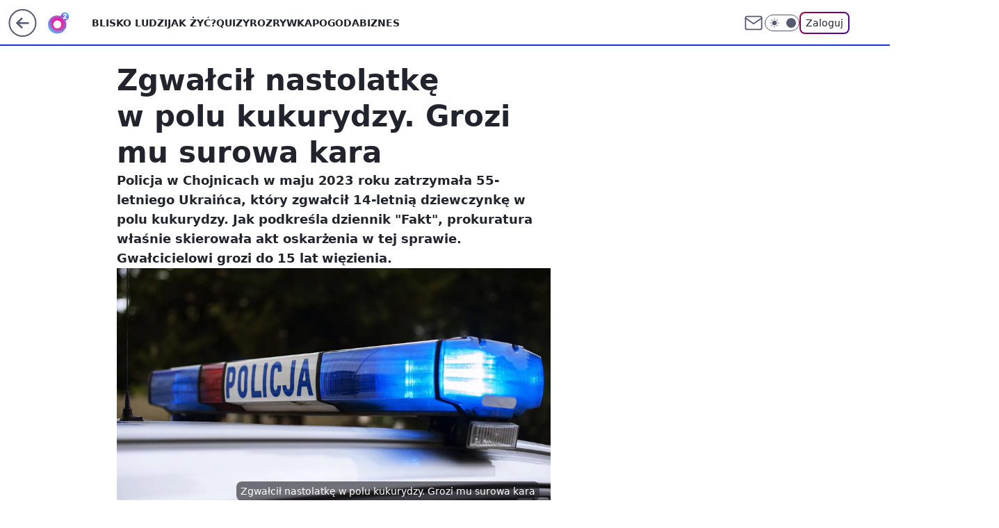

--- FILE ---
content_type: application/javascript
request_url: https://rek.www.wp.pl/gaf.js?rv=2&sn=o2_o2_pl&pvid=a35bf3512643c1fdcb06&rekids=236060&tVersion=E&phtml=www.o2.pl%2Finformacje%2Fzgwalcil-nastolatke-w-polu-kukurydzy-grozi-mu-surowa-kara-6960933453793952a&abtest=adtech%7CPRGM-1047%7CA%3Badtech%7CPU-335%7CA%3Badtech%7CPRG-3468%7CB%3Badtech%7CPRGM-1036%7CC%3Badtech%7CFP-76%7CA%3Badtech%7CPRGM-1356%7CA%3Badtech%7CPRGM-1419%7CA%3Badtech%7CPRGM-1589%7CB%3Badtech%7CPRGM-1576%7CB%3Badtech%7CPRGM-1443%7CA%3Badtech%7CPRGM-1587%7CD%3Badtech%7CPRGM-1615%7CA%3Badtech%7CPRGM-1215%7CC%3Bapplication%7CPEPWG-1074%7CE&PWA_adbd=0&darkmode=0&highLayout=0&layout=wide&navType=navigate&cdl=0&ctype=article&ciab=IAB-v3-380%2CIAB-v3-XtODT3%2CIAB-v3-394%2CIAB12%2CIAB25-2%2CIAB13&cid=6960933453793952&csystem=ncr&cdate=2023-11-08&REKtagi=policja%3Bchojnice%3Bgwalt&vw=1280&vh=720&p1=0&spin=o8nx5vqv&bcv=2
body_size: 9327
content:
o8nx5vqv({"spin":"o8nx5vqv","bunch":236060,"context":{"dsa":false,"minor":false,"bidRequestId":"3c7c2aae-93f5-4c04-8f8d-fe4eeedf5201","maConfig":{"timestamp":"2026-01-22T08:31:40.447Z"},"dfpConfig":{"timestamp":"2026-01-23T12:40:10.018Z"},"sda":[],"targeting":{"client":{},"server":{},"query":{"PWA_adbd":"0","REKtagi":"policja;chojnice;gwalt","abtest":"adtech|PRGM-1047|A;adtech|PU-335|A;adtech|PRG-3468|B;adtech|PRGM-1036|C;adtech|FP-76|A;adtech|PRGM-1356|A;adtech|PRGM-1419|A;adtech|PRGM-1589|B;adtech|PRGM-1576|B;adtech|PRGM-1443|A;adtech|PRGM-1587|D;adtech|PRGM-1615|A;adtech|PRGM-1215|C;application|PEPWG-1074|E","bcv":"2","cdate":"2023-11-08","cdl":"0","ciab":"IAB-v3-380,IAB-v3-XtODT3,IAB-v3-394,IAB12,IAB25-2,IAB13","cid":"6960933453793952","csystem":"ncr","ctype":"article","darkmode":"0","highLayout":"0","layout":"wide","navType":"navigate","p1":"0","phtml":"www.o2.pl/informacje/zgwalcil-nastolatke-w-polu-kukurydzy-grozi-mu-surowa-kara-6960933453793952a","pvid":"a35bf3512643c1fdcb06","rekids":"236060","rv":"2","sn":"o2_o2_pl","spin":"o8nx5vqv","tVersion":"E","vh":"720","vw":"1280"}},"directOnly":0,"geo":{"country":"840","region":"","city":""},"statid":"","mlId":"","rshsd":"2","isRobot":false,"curr":{"EUR":4.205,"USD":3.5831,"CHF":4.5298,"GBP":4.8478},"rv":"2","status":{"advf":2,"ma":2,"ma_ads-bidder":2,"ma_cpv-bidder":2,"ma_high-cpm-bidder":2}},"slots":{"10":{"delivered":"","campaign":null,"dfpConfig":null},"11":{"delivered":"1","campaign":null,"dfpConfig":{"placement":"/89844762/Desktop_O2.pl_x11_art","roshash":"CFNQ","ceil":100,"sizes":[[620,280],[336,280],[300,250]],"namedSizes":["fluid"],"div":"div-gpt-ad-x11-art","targeting":{"DFPHASH":"ADLO","emptygaf":"0"},"gfp":"CFNQ"}},"12":{"delivered":"1","campaign":null,"dfpConfig":{"placement":"/89844762/Desktop_O2.pl_x12_art","roshash":"CFNQ","ceil":100,"sizes":[[620,280],[336,280],[300,250]],"namedSizes":["fluid"],"div":"div-gpt-ad-x12-art","targeting":{"DFPHASH":"ADLO","emptygaf":"0"},"gfp":"CFNQ"}},"13":{"delivered":"1","campaign":null,"dfpConfig":{"placement":"/89844762/Desktop_O2.pl_x13_art","roshash":"CFNQ","ceil":100,"sizes":[[620,280],[336,280],[300,250]],"namedSizes":["fluid"],"div":"div-gpt-ad-x13-art","targeting":{"DFPHASH":"ADLO","emptygaf":"0"},"gfp":"CFNQ"}},"14":{"lazy":1,"delivered":"1","campaign":{"id":"187753","adm":{"bunch":"236060","creations":[{"height":250,"showLabel":true,"src":"https://mamc.wpcdn.pl/187753/1754551864727/baner_ver_8A_300x250_px.jpg","trackers":{"click":[""],"cview":["//ma.wp.pl/ma.gif?clid=dca45526c17aa056cf0f889dbba57020\u0026SN=o2_o2_pl\u0026pvid=a35bf3512643c1fdcb06\u0026action=cvimp\u0026pg=www.o2.pl\u0026par=partnerID%3D%26contentID%3D6960933453793952%26tpID%3D1399472%26source%3DTG%26ttl%3D1769304852%26bidderID%3D11%26rekid%3D236060%26creationID%3D1464975%26seatID%3Ddca45526c17aa056cf0f889dbba57020%26utility%3DvMbKyxbMAm5jBZUz4JaG5xoUwmABho5rFOwKWq3pWaMaOlnIAlPYyXc9wQgRBEdJ%26conversionValue%3D0%26bidReqID%3D3c7c2aae-93f5-4c04-8f8d-fe4eeedf5201%26publisherID%3D308%26order%3D252400%26iabSiteCategories%3D%26bidTimestamp%3D1769218452%26inver%3D2%26billing%3Dcpv%26is_robot%3D0%26pvid%3Da35bf3512643c1fdcb06%26sn%3Do2_o2_pl%26medium%3Ddisplay%26device%3DPERSONAL_COMPUTER%26domain%3Dwww.o2.pl%26slotID%3D014%26targetDomain%3Dwp.pl%26cur%3DPLN%26org_id%3D25%26emission%3D3008707%26userID%3D__UNKNOWN_TELL_US__%26test%3D0%26workfID%3D187753%26seatFee%3D55GSRe2fZOE6oPxTZwHsURMnELcdiUljtdpjgiM0lSA%26editedTimestamp%3D1767358467%26iabPageCategories%3D%26is_adblock%3D0%26hBidPrice%3DCFILORU%26platform%3D8%26ssp%3Dwp.pl%26slotSizeWxH%3D300x250%26client_id%3D38851%26pricingModel%3Dugmz169ZZgUrfC3_57MR71myTO0CRjhnvJyHy7S35sI%26hBudgetRate%3DCFILORU%26isDev%3Dfalse%26ip%3D96LkcDQ0VD2J9yn295MtNEPUyO0S2qimdTmPfe7qNs0%26geo%3D840%253B%253B"],"impression":["//ma.wp.pl/ma.gif?clid=dca45526c17aa056cf0f889dbba57020\u0026SN=o2_o2_pl\u0026pvid=a35bf3512643c1fdcb06\u0026action=delivery\u0026pg=www.o2.pl\u0026par=ssp%3Dwp.pl%26slotSizeWxH%3D300x250%26client_id%3D38851%26pricingModel%3Dugmz169ZZgUrfC3_57MR71myTO0CRjhnvJyHy7S35sI%26hBudgetRate%3DCFILORU%26isDev%3Dfalse%26ip%3D96LkcDQ0VD2J9yn295MtNEPUyO0S2qimdTmPfe7qNs0%26geo%3D840%253B%253B%26partnerID%3D%26contentID%3D6960933453793952%26tpID%3D1399472%26source%3DTG%26ttl%3D1769304852%26bidderID%3D11%26rekid%3D236060%26creationID%3D1464975%26seatID%3Ddca45526c17aa056cf0f889dbba57020%26utility%3DvMbKyxbMAm5jBZUz4JaG5xoUwmABho5rFOwKWq3pWaMaOlnIAlPYyXc9wQgRBEdJ%26conversionValue%3D0%26bidReqID%3D3c7c2aae-93f5-4c04-8f8d-fe4eeedf5201%26publisherID%3D308%26order%3D252400%26iabSiteCategories%3D%26bidTimestamp%3D1769218452%26inver%3D2%26billing%3Dcpv%26is_robot%3D0%26pvid%3Da35bf3512643c1fdcb06%26sn%3Do2_o2_pl%26medium%3Ddisplay%26device%3DPERSONAL_COMPUTER%26domain%3Dwww.o2.pl%26slotID%3D014%26targetDomain%3Dwp.pl%26cur%3DPLN%26org_id%3D25%26emission%3D3008707%26userID%3D__UNKNOWN_TELL_US__%26test%3D0%26workfID%3D187753%26seatFee%3D55GSRe2fZOE6oPxTZwHsURMnELcdiUljtdpjgiM0lSA%26editedTimestamp%3D1767358467%26iabPageCategories%3D%26is_adblock%3D0%26hBidPrice%3DCFILORU%26platform%3D8"],"view":["//ma.wp.pl/ma.gif?clid=dca45526c17aa056cf0f889dbba57020\u0026SN=o2_o2_pl\u0026pvid=a35bf3512643c1fdcb06\u0026action=view\u0026pg=www.o2.pl\u0026par=contentID%3D6960933453793952%26tpID%3D1399472%26source%3DTG%26ttl%3D1769304852%26bidderID%3D11%26rekid%3D236060%26creationID%3D1464975%26seatID%3Ddca45526c17aa056cf0f889dbba57020%26utility%3DvMbKyxbMAm5jBZUz4JaG5xoUwmABho5rFOwKWq3pWaMaOlnIAlPYyXc9wQgRBEdJ%26conversionValue%3D0%26bidReqID%3D3c7c2aae-93f5-4c04-8f8d-fe4eeedf5201%26publisherID%3D308%26order%3D252400%26iabSiteCategories%3D%26bidTimestamp%3D1769218452%26inver%3D2%26billing%3Dcpv%26is_robot%3D0%26pvid%3Da35bf3512643c1fdcb06%26sn%3Do2_o2_pl%26medium%3Ddisplay%26device%3DPERSONAL_COMPUTER%26domain%3Dwww.o2.pl%26slotID%3D014%26targetDomain%3Dwp.pl%26cur%3DPLN%26org_id%3D25%26emission%3D3008707%26userID%3D__UNKNOWN_TELL_US__%26test%3D0%26workfID%3D187753%26seatFee%3D55GSRe2fZOE6oPxTZwHsURMnELcdiUljtdpjgiM0lSA%26editedTimestamp%3D1767358467%26iabPageCategories%3D%26is_adblock%3D0%26hBidPrice%3DCFILORU%26platform%3D8%26ssp%3Dwp.pl%26slotSizeWxH%3D300x250%26client_id%3D38851%26pricingModel%3Dugmz169ZZgUrfC3_57MR71myTO0CRjhnvJyHy7S35sI%26hBudgetRate%3DCFILORU%26isDev%3Dfalse%26ip%3D96LkcDQ0VD2J9yn295MtNEPUyO0S2qimdTmPfe7qNs0%26geo%3D840%253B%253B%26partnerID%3D"]},"transparentPlaceholder":false,"type":"image","url":"https://energiajutra.wp.pl/","width":300}],"redir":"https://ma.wp.pl/redirma?SN=o2_o2_pl\u0026pvid=a35bf3512643c1fdcb06\u0026par=platform%3D8%26creationID%3D1464975%26domain%3Dwww.o2.pl%26cur%3DPLN%26ip%3D96LkcDQ0VD2J9yn295MtNEPUyO0S2qimdTmPfe7qNs0%26sn%3Do2_o2_pl%26geo%3D840%253B%253B%26bidReqID%3D3c7c2aae-93f5-4c04-8f8d-fe4eeedf5201%26iabSiteCategories%3D%26slotID%3D014%26userID%3D__UNKNOWN_TELL_US__%26hBudgetRate%3DCFILORU%26partnerID%3D%26utility%3DvMbKyxbMAm5jBZUz4JaG5xoUwmABho5rFOwKWq3pWaMaOlnIAlPYyXc9wQgRBEdJ%26conversionValue%3D0%26billing%3Dcpv%26device%3DPERSONAL_COMPUTER%26emission%3D3008707%26hBidPrice%3DCFILORU%26isDev%3Dfalse%26tpID%3D1399472%26ttl%3D1769304852%26bidTimestamp%3D1769218452%26inver%3D2%26pvid%3Da35bf3512643c1fdcb06%26org_id%3D25%26test%3D0%26workfID%3D187753%26editedTimestamp%3D1767358467%26contentID%3D6960933453793952%26targetDomain%3Dwp.pl%26seatFee%3D55GSRe2fZOE6oPxTZwHsURMnELcdiUljtdpjgiM0lSA%26iabPageCategories%3D%26pricingModel%3Dugmz169ZZgUrfC3_57MR71myTO0CRjhnvJyHy7S35sI%26source%3DTG%26rekid%3D236060%26publisherID%3D308%26is_robot%3D0%26medium%3Ddisplay%26ssp%3Dwp.pl%26slotSizeWxH%3D300x250%26client_id%3D38851%26bidderID%3D11%26seatID%3Ddca45526c17aa056cf0f889dbba57020%26order%3D252400%26is_adblock%3D0\u0026url=","slot":"14"},"creative":{"Id":"1464975","provider":"ma_cpv-bidder","roshash":"CFIL","height":250,"width":300,"touchpointId":"1399472","source":{"bidder":"cpv-bidder"}},"sellingModel":{"model":"CPM_INT"}},"dfpConfig":{"placement":"/89844762/Desktop_O2.pl_x14_art","roshash":"CFNQ","ceil":100,"sizes":[[620,280],[336,280],[300,250]],"namedSizes":["fluid"],"div":"div-gpt-ad-x14-art","targeting":{"DFPHASH":"ADLO","emptygaf":"0"},"gfp":"CFNQ"}},"15":{"delivered":"1","campaign":null,"dfpConfig":{"placement":"/89844762/Desktop_O2.pl_x15_art","roshash":"CFNQ","ceil":100,"sizes":[[728,90],[970,300],[950,90],[980,120],[980,90],[970,150],[970,90],[970,250],[930,180],[950,200],[750,100],[970,66],[750,200],[960,90],[970,100],[750,300],[970,200],[950,300]],"namedSizes":["fluid"],"div":"div-gpt-ad-x15-art","targeting":{"DFPHASH":"ADLO","emptygaf":"0"},"gfp":"CFNQ"}},"2":{"delivered":"1","campaign":{"id":"188957","capping":"PWAck=27120765\u0026PWAclt=1\u0026tpl=1","adm":{"bunch":"236060","creations":[{"cbConfig":{"blur":false,"bottomBar":false,"fullPage":false,"message":"Przekierowanie za {{time}} sekund{{y}}","timeout":15000},"height":870,"pixels":["//ad.doubleclick.net/ddm/trackimp/N195005.3920530WPPL/B34915909.438330535;dc_trk_aid=631924327;dc_trk_cid=248481721;ord=1769218452;dc_lat=;dc_rdid=;tag_for_child_directed_treatment=;tfua=;ltd=${LIMITED_ADS};dc_tdv=1?"],"scalable":"1","showLabel":false,"src":"https://mamc.wpcdn.pl/188957/1768998588530/2383-003_Olimpijskie_oferty_produktowe_1920x870_wp_CB_Frytkownica.jpg","trackers":{"click":[""],"cview":["//ma.wp.pl/ma.gif?clid=0cc655b412444091fb8190f140853492\u0026SN=o2_o2_pl\u0026pvid=a35bf3512643c1fdcb06\u0026action=cvimp\u0026pg=www.o2.pl\u0026par=platform%3D8%26ip%3DftV-n5Q1xZbvQXDBkMveP0K7EqbFxsvkOtn2aOXH1Jo%26emission%3D3045951%26iabPageCategories%3D%26workfID%3D188957%26order%3D266462%26rekid%3D236060%26domain%3Dwww.o2.pl%26slotID%3D002%26slotSizeWxH%3D1920x870%26creationID%3D1477012%26targetDomain%3Dmediamarkt.pl%26cur%3DPLN%26billing%3Dcpv%26tpID%3D1405761%26seatID%3D0cc655b412444091fb8190f140853492%26client_id%3D29939%26editedTimestamp%3D1768998748%26pricingModel%3DzY4Wacd7gJREplKi2eVOyhyO-LM_tgiP-nr_U2OY9pU%26geo%3D840%253B%253B%26hBidPrice%3DCFIOUXb%26partnerID%3D%26inver%3D2%26seatFee%3DT-mi6CDricfEEN3cOBOJjlfBTlzBixbuf2W5giI23Z8%26source%3DTG%26pvid%3Da35bf3512643c1fdcb06%26sn%3Do2_o2_pl%26hBudgetRate%3DCFIOUXb%26isDev%3Dfalse%26conversionValue%3D0%26bidReqID%3D3c7c2aae-93f5-4c04-8f8d-fe4eeedf5201%26userID%3D__UNKNOWN_TELL_US__%26publisherID%3D308%26iabSiteCategories%3D%26is_robot%3D0%26bidderID%3D11%26contentID%3D6960933453793952%26device%3DPERSONAL_COMPUTER%26org_id%3D25%26is_adblock%3D0%26bidTimestamp%3D1769218452%26utility%3DhReJQVgd2crxgzwtQZ9sDzsUZBv1ifrqK9xad31hzP-GGkN7XiladwXrAymu-Lmy%26medium%3Ddisplay%26ssp%3Dwp.pl%26test%3D0%26ttl%3D1769304852"],"impression":["//ma.wp.pl/ma.gif?clid=0cc655b412444091fb8190f140853492\u0026SN=o2_o2_pl\u0026pvid=a35bf3512643c1fdcb06\u0026action=delivery\u0026pg=www.o2.pl\u0026par=contentID%3D6960933453793952%26device%3DPERSONAL_COMPUTER%26org_id%3D25%26is_adblock%3D0%26bidTimestamp%3D1769218452%26utility%3DhReJQVgd2crxgzwtQZ9sDzsUZBv1ifrqK9xad31hzP-GGkN7XiladwXrAymu-Lmy%26medium%3Ddisplay%26ssp%3Dwp.pl%26test%3D0%26ttl%3D1769304852%26platform%3D8%26ip%3DftV-n5Q1xZbvQXDBkMveP0K7EqbFxsvkOtn2aOXH1Jo%26emission%3D3045951%26iabPageCategories%3D%26workfID%3D188957%26order%3D266462%26rekid%3D236060%26domain%3Dwww.o2.pl%26slotID%3D002%26slotSizeWxH%3D1920x870%26creationID%3D1477012%26targetDomain%3Dmediamarkt.pl%26cur%3DPLN%26billing%3Dcpv%26tpID%3D1405761%26seatID%3D0cc655b412444091fb8190f140853492%26client_id%3D29939%26editedTimestamp%3D1768998748%26pricingModel%3DzY4Wacd7gJREplKi2eVOyhyO-LM_tgiP-nr_U2OY9pU%26geo%3D840%253B%253B%26hBidPrice%3DCFIOUXb%26partnerID%3D%26inver%3D2%26seatFee%3DT-mi6CDricfEEN3cOBOJjlfBTlzBixbuf2W5giI23Z8%26source%3DTG%26pvid%3Da35bf3512643c1fdcb06%26sn%3Do2_o2_pl%26hBudgetRate%3DCFIOUXb%26isDev%3Dfalse%26conversionValue%3D0%26bidReqID%3D3c7c2aae-93f5-4c04-8f8d-fe4eeedf5201%26userID%3D__UNKNOWN_TELL_US__%26publisherID%3D308%26iabSiteCategories%3D%26is_robot%3D0%26bidderID%3D11"],"view":["//ma.wp.pl/ma.gif?clid=0cc655b412444091fb8190f140853492\u0026SN=o2_o2_pl\u0026pvid=a35bf3512643c1fdcb06\u0026action=view\u0026pg=www.o2.pl\u0026par=pvid%3Da35bf3512643c1fdcb06%26sn%3Do2_o2_pl%26hBudgetRate%3DCFIOUXb%26isDev%3Dfalse%26conversionValue%3D0%26bidReqID%3D3c7c2aae-93f5-4c04-8f8d-fe4eeedf5201%26userID%3D__UNKNOWN_TELL_US__%26publisherID%3D308%26iabSiteCategories%3D%26is_robot%3D0%26bidderID%3D11%26contentID%3D6960933453793952%26device%3DPERSONAL_COMPUTER%26org_id%3D25%26is_adblock%3D0%26bidTimestamp%3D1769218452%26utility%3DhReJQVgd2crxgzwtQZ9sDzsUZBv1ifrqK9xad31hzP-GGkN7XiladwXrAymu-Lmy%26medium%3Ddisplay%26ssp%3Dwp.pl%26test%3D0%26ttl%3D1769304852%26platform%3D8%26ip%3DftV-n5Q1xZbvQXDBkMveP0K7EqbFxsvkOtn2aOXH1Jo%26emission%3D3045951%26iabPageCategories%3D%26workfID%3D188957%26order%3D266462%26rekid%3D236060%26domain%3Dwww.o2.pl%26slotID%3D002%26slotSizeWxH%3D1920x870%26creationID%3D1477012%26targetDomain%3Dmediamarkt.pl%26cur%3DPLN%26billing%3Dcpv%26tpID%3D1405761%26seatID%3D0cc655b412444091fb8190f140853492%26client_id%3D29939%26editedTimestamp%3D1768998748%26pricingModel%3DzY4Wacd7gJREplKi2eVOyhyO-LM_tgiP-nr_U2OY9pU%26geo%3D840%253B%253B%26hBidPrice%3DCFIOUXb%26partnerID%3D%26inver%3D2%26seatFee%3DT-mi6CDricfEEN3cOBOJjlfBTlzBixbuf2W5giI23Z8%26source%3DTG"]},"transparentPlaceholder":false,"type":"image","url":"https://ad.doubleclick.net/ddm/trackclk/N195005.3920530WPPL/B34915909.438330535;dc_trk_aid=631924327;dc_trk_cid=248481721;dc_lat=;dc_rdid=;tag_for_child_directed_treatment=;tfua=;ltd=${LIMITED_ADS};dc_tdv=1","width":1920}],"redir":"https://ma.wp.pl/redirma?SN=o2_o2_pl\u0026pvid=a35bf3512643c1fdcb06\u0026par=hBidPrice%3DCFIOUXb%26sn%3Do2_o2_pl%26userID%3D__UNKNOWN_TELL_US__%26contentID%3D6960933453793952%26device%3DPERSONAL_COMPUTER%26medium%3Ddisplay%26rekid%3D236060%26editedTimestamp%3D1768998748%26pricingModel%3DzY4Wacd7gJREplKi2eVOyhyO-LM_tgiP-nr_U2OY9pU%26geo%3D840%253B%253B%26source%3DTG%26isDev%3Dfalse%26ssp%3Dwp.pl%26seatID%3D0cc655b412444091fb8190f140853492%26inver%3D2%26seatFee%3DT-mi6CDricfEEN3cOBOJjlfBTlzBixbuf2W5giI23Z8%26conversionValue%3D0%26workfID%3D188957%26creationID%3D1477012%26publisherID%3D308%26is_adblock%3D0%26emission%3D3045951%26billing%3Dcpv%26tpID%3D1405761%26ttl%3D1769304852%26iabSiteCategories%3D%26org_id%3D25%26utility%3DhReJQVgd2crxgzwtQZ9sDzsUZBv1ifrqK9xad31hzP-GGkN7XiladwXrAymu-Lmy%26order%3D266462%26targetDomain%3Dmediamarkt.pl%26bidReqID%3D3c7c2aae-93f5-4c04-8f8d-fe4eeedf5201%26test%3D0%26platform%3D8%26partnerID%3D%26pvid%3Da35bf3512643c1fdcb06%26hBudgetRate%3DCFIOUXb%26bidTimestamp%3D1769218452%26ip%3DftV-n5Q1xZbvQXDBkMveP0K7EqbFxsvkOtn2aOXH1Jo%26iabPageCategories%3D%26slotSizeWxH%3D1920x870%26cur%3DPLN%26is_robot%3D0%26bidderID%3D11%26domain%3Dwww.o2.pl%26slotID%3D002%26client_id%3D29939\u0026url=","slot":"2"},"creative":{"Id":"1477012","provider":"ma_cpv-bidder","roshash":"FLOR","height":870,"width":1920,"touchpointId":"1405761","source":{"bidder":"cpv-bidder"}},"sellingModel":{"model":"CPM_INT"}},"dfpConfig":{"placement":"/89844762/Desktop_O2.pl_x02","roshash":"FLOR","ceil":100,"sizes":[[970,300],[970,600],[750,300],[950,300],[980,600],[1920,870],[1200,600],[750,400],[960,640]],"namedSizes":["fluid"],"div":"div-gpt-ad-x02","targeting":{"DFPHASH":"DJMP","emptygaf":"0"},"gfp":"DLOR"}},"25":{"delivered":"1","campaign":{"id":"189050","adm":{"bunch":"236060","creations":[{"height":250,"showLabel":true,"src":"https://mamc.wpcdn.pl/189050/1769081786606/300x250/300x250/Virtual-Vibes_300x250.html","trackers":{"click":[""],"cview":["//ma.wp.pl/ma.gif?clid=36d4f1d950aab392a9c26b186b340e10\u0026SN=o2_o2_pl\u0026pvid=a35bf3512643c1fdcb06\u0026action=cvimp\u0026pg=www.o2.pl\u0026par=editedTimestamp%3D1769081962%26iabSiteCategories%3D%26hBidPrice%3DCFIMUXb%26device%3DPERSONAL_COMPUTER%26emission%3D3046360%26pvid%3Da35bf3512643c1fdcb06%26contentID%3D6960933453793952%26medium%3Ddisplay%26tpID%3D1406256%26billing%3Dcpv%26userID%3D__UNKNOWN_TELL_US__%26domain%3Dwww.o2.pl%26seatFee%3D1Wntq5ksG1WvLhtQf9NZdZjo1l8Rseoluf_NqmKo3BI%26org_id%3D25%26source%3DTG%26is_robot%3D0%26platform%3D8%26publisherID%3D308%26slotID%3D025%26slotSizeWxH%3D300x250%26creationID%3D1477809%26workfID%3D189050%26client_id%3D77840%26order%3D266657%26conversionValue%3D0%26bidReqID%3D3c7c2aae-93f5-4c04-8f8d-fe4eeedf5201%26targetDomain%3Droblox.com%26geo%3D840%253B%253B%26bidTimestamp%3D1769218452%26isDev%3Dfalse%26ssp%3Dwp.pl%26pricingModel%3DfzJ-p9O-2mz6Ddj8KVGaLFkFGyY9-zX_yLRhcybGFMA%26ttl%3D1769304852%26inver%3D2%26seatID%3D36d4f1d950aab392a9c26b186b340e10%26iabPageCategories%3D%26is_adblock%3D0%26sn%3Do2_o2_pl%26hBudgetRate%3DCFIMUXb%26partnerID%3D%26bidderID%3D11%26utility%3DLqnhp6D4ELnlcOEX5z_cbgAKPcIW-XWnpxAmPP80gI71vxpaibF0KEi4Rx9qtx8m%26rekid%3D236060%26ip%3DI1bxUVE4S5KxodKmeQL_bSfnBwCsrN-lidfy2X-H8Ho%26cur%3DPLN%26test%3D0"],"impression":["//ma.wp.pl/ma.gif?clid=36d4f1d950aab392a9c26b186b340e10\u0026SN=o2_o2_pl\u0026pvid=a35bf3512643c1fdcb06\u0026action=delivery\u0026pg=www.o2.pl\u0026par=userID%3D__UNKNOWN_TELL_US__%26domain%3Dwww.o2.pl%26seatFee%3D1Wntq5ksG1WvLhtQf9NZdZjo1l8Rseoluf_NqmKo3BI%26org_id%3D25%26source%3DTG%26is_robot%3D0%26platform%3D8%26publisherID%3D308%26slotID%3D025%26slotSizeWxH%3D300x250%26creationID%3D1477809%26workfID%3D189050%26client_id%3D77840%26order%3D266657%26conversionValue%3D0%26bidReqID%3D3c7c2aae-93f5-4c04-8f8d-fe4eeedf5201%26targetDomain%3Droblox.com%26geo%3D840%253B%253B%26bidTimestamp%3D1769218452%26isDev%3Dfalse%26ssp%3Dwp.pl%26pricingModel%3DfzJ-p9O-2mz6Ddj8KVGaLFkFGyY9-zX_yLRhcybGFMA%26ttl%3D1769304852%26inver%3D2%26seatID%3D36d4f1d950aab392a9c26b186b340e10%26iabPageCategories%3D%26is_adblock%3D0%26sn%3Do2_o2_pl%26hBudgetRate%3DCFIMUXb%26partnerID%3D%26bidderID%3D11%26utility%3DLqnhp6D4ELnlcOEX5z_cbgAKPcIW-XWnpxAmPP80gI71vxpaibF0KEi4Rx9qtx8m%26rekid%3D236060%26ip%3DI1bxUVE4S5KxodKmeQL_bSfnBwCsrN-lidfy2X-H8Ho%26cur%3DPLN%26test%3D0%26editedTimestamp%3D1769081962%26iabSiteCategories%3D%26hBidPrice%3DCFIMUXb%26device%3DPERSONAL_COMPUTER%26emission%3D3046360%26pvid%3Da35bf3512643c1fdcb06%26contentID%3D6960933453793952%26medium%3Ddisplay%26tpID%3D1406256%26billing%3Dcpv"],"view":["//ma.wp.pl/ma.gif?clid=36d4f1d950aab392a9c26b186b340e10\u0026SN=o2_o2_pl\u0026pvid=a35bf3512643c1fdcb06\u0026action=view\u0026pg=www.o2.pl\u0026par=pricingModel%3DfzJ-p9O-2mz6Ddj8KVGaLFkFGyY9-zX_yLRhcybGFMA%26ttl%3D1769304852%26inver%3D2%26seatID%3D36d4f1d950aab392a9c26b186b340e10%26iabPageCategories%3D%26is_adblock%3D0%26sn%3Do2_o2_pl%26hBudgetRate%3DCFIMUXb%26partnerID%3D%26bidderID%3D11%26utility%3DLqnhp6D4ELnlcOEX5z_cbgAKPcIW-XWnpxAmPP80gI71vxpaibF0KEi4Rx9qtx8m%26rekid%3D236060%26ip%3DI1bxUVE4S5KxodKmeQL_bSfnBwCsrN-lidfy2X-H8Ho%26cur%3DPLN%26test%3D0%26editedTimestamp%3D1769081962%26iabSiteCategories%3D%26hBidPrice%3DCFIMUXb%26device%3DPERSONAL_COMPUTER%26emission%3D3046360%26pvid%3Da35bf3512643c1fdcb06%26contentID%3D6960933453793952%26medium%3Ddisplay%26tpID%3D1406256%26billing%3Dcpv%26userID%3D__UNKNOWN_TELL_US__%26domain%3Dwww.o2.pl%26seatFee%3D1Wntq5ksG1WvLhtQf9NZdZjo1l8Rseoluf_NqmKo3BI%26org_id%3D25%26source%3DTG%26is_robot%3D0%26platform%3D8%26publisherID%3D308%26slotID%3D025%26slotSizeWxH%3D300x250%26creationID%3D1477809%26workfID%3D189050%26client_id%3D77840%26order%3D266657%26conversionValue%3D0%26bidReqID%3D3c7c2aae-93f5-4c04-8f8d-fe4eeedf5201%26targetDomain%3Droblox.com%26geo%3D840%253B%253B%26bidTimestamp%3D1769218452%26isDev%3Dfalse%26ssp%3Dwp.pl"]},"transparentPlaceholder":false,"type":"iframe","url":"https://www.roblox.com/pl/games/17067024883/Bank-Millennium-Virtual-Vibes","width":300}],"redir":"https://ma.wp.pl/redirma?SN=o2_o2_pl\u0026pvid=a35bf3512643c1fdcb06\u0026par=seatID%3D36d4f1d950aab392a9c26b186b340e10%26iabPageCategories%3D%26bidderID%3D11%26utility%3DLqnhp6D4ELnlcOEX5z_cbgAKPcIW-XWnpxAmPP80gI71vxpaibF0KEi4Rx9qtx8m%26tpID%3D1406256%26is_robot%3D0%26platform%3D8%26editedTimestamp%3D1769081962%26device%3DPERSONAL_COMPUTER%26emission%3D3046360%26inver%3D2%26rekid%3D236060%26pvid%3Da35bf3512643c1fdcb06%26billing%3Dcpv%26slotID%3D025%26slotSizeWxH%3D300x250%26creationID%3D1477809%26bidTimestamp%3D1769218452%26is_adblock%3D0%26ip%3DI1bxUVE4S5KxodKmeQL_bSfnBwCsrN-lidfy2X-H8Ho%26contentID%3D6960933453793952%26userID%3D__UNKNOWN_TELL_US__%26publisherID%3D308%26client_id%3D77840%26bidReqID%3D3c7c2aae-93f5-4c04-8f8d-fe4eeedf5201%26ssp%3Dwp.pl%26pricingModel%3DfzJ-p9O-2mz6Ddj8KVGaLFkFGyY9-zX_yLRhcybGFMA%26partnerID%3D%26hBidPrice%3DCFIMUXb%26seatFee%3D1Wntq5ksG1WvLhtQf9NZdZjo1l8Rseoluf_NqmKo3BI%26geo%3D840%253B%253B%26hBudgetRate%3DCFIMUXb%26medium%3Ddisplay%26domain%3Dwww.o2.pl%26org_id%3D25%26source%3DTG%26sn%3Do2_o2_pl%26iabSiteCategories%3D%26workfID%3D189050%26order%3D266657%26conversionValue%3D0%26targetDomain%3Droblox.com%26ttl%3D1769304852%26cur%3DPLN%26test%3D0%26isDev%3Dfalse\u0026url=","slot":"25"},"creative":{"Id":"1477809","provider":"ma_cpv-bidder","roshash":"CFIL","height":250,"width":300,"touchpointId":"1406256","source":{"bidder":"cpv-bidder"}},"sellingModel":{"model":"CPM_INT"}},"dfpConfig":{"placement":"/89844762/Desktop_O2.pl_x25_art","roshash":"CFNQ","ceil":100,"sizes":[[620,280],[336,280],[300,250]],"namedSizes":["fluid"],"div":"div-gpt-ad-x25-art","targeting":{"DFPHASH":"ADLO","emptygaf":"0"},"gfp":"CFNQ"}},"27":{"delivered":"1","campaign":null,"dfpConfig":{"placement":"/89844762/Desktop_O2.pl_x27_art","roshash":"CFNQ","ceil":100,"sizes":[[160,600],[120,600]],"namedSizes":["fluid"],"div":"div-gpt-ad-x27-art","targeting":{"DFPHASH":"ADLO","emptygaf":"0"},"gfp":"CFNQ"}},"3":{"lazy":1,"delivered":"1","campaign":{"id":"187847","capping":"PWAck=27120553\u0026PWAclt=2400","adm":{"bunch":"236060","creations":[{"height":600,"mod":"stiltedBanner","pixels":["//ad.doubleclick.net/ddm/trackimp/N5716.276442.WIRTUALNAPOLSKA/B34813585.437354894;dc_trk_aid=630427913;dc_trk_cid=248199504;ord=1769218452;dc_lat=;dc_rdid=;tag_for_child_directed_treatment=;tfua=;gdpr=${GDPR};gdpr_consent=${GDPR_CONSENT_755};ltd=${LIMITED_ADS};dc_tdv=1?"],"showLabel":true,"src":"https://mamc.wpcdn.pl/187847/1767610288001/Gigaboard_940x600px.jpg","trackers":{"click":[""],"cview":["//ma.wp.pl/ma.gif?clid=dca45526c17aa056cf0f889dbba57020\u0026SN=o2_o2_pl\u0026pvid=a35bf3512643c1fdcb06\u0026action=cvimp\u0026pg=www.o2.pl\u0026par=conversionValue%3D0%26tpID%3D1400041%26emission%3D3040876%26editedTimestamp%3D1767778810%26pvid%3Da35bf3512643c1fdcb06%26geo%3D840%253B%253B%26hBudgetRate%3DCFINZdg%26partnerID%3D%26utility%3DSM1G-VEmOAxFxtorh63UH5kiiWDdRXjCPWGKnq0_beQSshrcGKidkwGP37_gbtqt%26targetDomain%3Demirates.com%26cur%3DPLN%26client_id%3D13241%26iabPageCategories%3D%26bidReqID%3D3c7c2aae-93f5-4c04-8f8d-fe4eeedf5201%26userID%3D__UNKNOWN_TELL_US__%26domain%3Dwww.o2.pl%26order%3D264730%26sn%3Do2_o2_pl%26bidTimestamp%3D1769218452%26isDev%3Dfalse%26platform%3D8%26publisherID%3D308%26hBidPrice%3DEIQXadgjpszI%26bidderID%3D11%26contentID%3D6960933453793952%26ssp%3Dwp.pl%26seatFee%3DSWEI17puixInhapnidYHP9KqWtc48kF_aMlllLoc-EE%26creationID%3D1465965%26billing%3Dcpv%26ttl%3D1769304852%26medium%3Ddisplay%26device%3DPERSONAL_COMPUTER%26rekid%3D236060%26slotSizeWxH%3D940x600%26test%3D0%26seatID%3Ddca45526c17aa056cf0f889dbba57020%26pricingModel%3DzynsNSwXDuTkjeLltT_4rRXjqXPlw6PBnOj28KGSiXk%26iabSiteCategories%3D%26inver%3D2%26ip%3D9et4o3wCmoqRDrKwPWv4hqhwMi0Ro-vHFUFvcijoNXU%26slotID%3D003%26workfID%3D187847%26org_id%3D25%26source%3DTG%26is_robot%3D0%26is_adblock%3D0"],"impression":["//ma.wp.pl/ma.gif?clid=dca45526c17aa056cf0f889dbba57020\u0026SN=o2_o2_pl\u0026pvid=a35bf3512643c1fdcb06\u0026action=delivery\u0026pg=www.o2.pl\u0026par=pvid%3Da35bf3512643c1fdcb06%26geo%3D840%253B%253B%26hBudgetRate%3DCFINZdg%26partnerID%3D%26utility%3DSM1G-VEmOAxFxtorh63UH5kiiWDdRXjCPWGKnq0_beQSshrcGKidkwGP37_gbtqt%26targetDomain%3Demirates.com%26cur%3DPLN%26client_id%3D13241%26iabPageCategories%3D%26bidReqID%3D3c7c2aae-93f5-4c04-8f8d-fe4eeedf5201%26userID%3D__UNKNOWN_TELL_US__%26domain%3Dwww.o2.pl%26order%3D264730%26sn%3Do2_o2_pl%26bidTimestamp%3D1769218452%26isDev%3Dfalse%26platform%3D8%26publisherID%3D308%26hBidPrice%3DEIQXadgjpszI%26bidderID%3D11%26contentID%3D6960933453793952%26ssp%3Dwp.pl%26seatFee%3DSWEI17puixInhapnidYHP9KqWtc48kF_aMlllLoc-EE%26creationID%3D1465965%26billing%3Dcpv%26ttl%3D1769304852%26medium%3Ddisplay%26device%3DPERSONAL_COMPUTER%26rekid%3D236060%26slotSizeWxH%3D940x600%26test%3D0%26seatID%3Ddca45526c17aa056cf0f889dbba57020%26pricingModel%3DzynsNSwXDuTkjeLltT_4rRXjqXPlw6PBnOj28KGSiXk%26iabSiteCategories%3D%26inver%3D2%26ip%3D9et4o3wCmoqRDrKwPWv4hqhwMi0Ro-vHFUFvcijoNXU%26slotID%3D003%26workfID%3D187847%26org_id%3D25%26source%3DTG%26is_robot%3D0%26is_adblock%3D0%26conversionValue%3D0%26tpID%3D1400041%26emission%3D3040876%26editedTimestamp%3D1767778810"],"view":["//ma.wp.pl/ma.gif?clid=dca45526c17aa056cf0f889dbba57020\u0026SN=o2_o2_pl\u0026pvid=a35bf3512643c1fdcb06\u0026action=view\u0026pg=www.o2.pl\u0026par=targetDomain%3Demirates.com%26cur%3DPLN%26client_id%3D13241%26iabPageCategories%3D%26bidReqID%3D3c7c2aae-93f5-4c04-8f8d-fe4eeedf5201%26userID%3D__UNKNOWN_TELL_US__%26domain%3Dwww.o2.pl%26order%3D264730%26sn%3Do2_o2_pl%26bidTimestamp%3D1769218452%26isDev%3Dfalse%26platform%3D8%26publisherID%3D308%26hBidPrice%3DEIQXadgjpszI%26bidderID%3D11%26contentID%3D6960933453793952%26ssp%3Dwp.pl%26seatFee%3DSWEI17puixInhapnidYHP9KqWtc48kF_aMlllLoc-EE%26creationID%3D1465965%26billing%3Dcpv%26ttl%3D1769304852%26medium%3Ddisplay%26device%3DPERSONAL_COMPUTER%26rekid%3D236060%26slotSizeWxH%3D940x600%26test%3D0%26seatID%3Ddca45526c17aa056cf0f889dbba57020%26pricingModel%3DzynsNSwXDuTkjeLltT_4rRXjqXPlw6PBnOj28KGSiXk%26iabSiteCategories%3D%26inver%3D2%26ip%3D9et4o3wCmoqRDrKwPWv4hqhwMi0Ro-vHFUFvcijoNXU%26slotID%3D003%26workfID%3D187847%26org_id%3D25%26source%3DTG%26is_robot%3D0%26is_adblock%3D0%26conversionValue%3D0%26tpID%3D1400041%26emission%3D3040876%26editedTimestamp%3D1767778810%26pvid%3Da35bf3512643c1fdcb06%26geo%3D840%253B%253B%26hBudgetRate%3DCFINZdg%26partnerID%3D%26utility%3DSM1G-VEmOAxFxtorh63UH5kiiWDdRXjCPWGKnq0_beQSshrcGKidkwGP37_gbtqt"]},"transparentPlaceholder":false,"type":"image","url":"https://ad.doubleclick.net/ddm/trackclk/N5716.276442.WIRTUALNAPOLSKA/B34813585.437354894;dc_trk_aid=630427913;dc_trk_cid=248199504;dc_lat=;dc_rdid=;tag_for_child_directed_treatment=;tfua=;gdpr=${GDPR};gdpr_consent=${GDPR_CONSENT_755};ltd=${LIMITED_ADS};dc_tdv=1","viewability":{"scripts":["//pixel.adsafeprotected.com/rjss/st/2753620/91846431/skeleton.js"]},"width":940},{"height":600,"mod":"stiltedBanner","pixels":["//ad.doubleclick.net/ddm/trackimp/N5716.276442.WIRTUALNAPOLSKA/B34813585.437684712;dc_trk_aid=630428633;dc_trk_cid=247581946;ord=1769218452;dc_lat=;dc_rdid=;tag_for_child_directed_treatment=;tfua=;gdpr=${GDPR};gdpr_consent=${GDPR_CONSENT_755};ltd=${LIMITED_ADS};dc_tdv=1?"],"showLabel":true,"src":"https://mamc.wpcdn.pl/187847/1767610402369/Gigaboard_1260x600px.jpg","trackers":{"click":[""],"cview":["//ma.wp.pl/ma.gif?clid=dca45526c17aa056cf0f889dbba57020\u0026SN=o2_o2_pl\u0026pvid=a35bf3512643c1fdcb06\u0026action=cvimp\u0026pg=www.o2.pl\u0026par=conversionValue%3D0%26tpID%3D1400041%26emission%3D3040876%26editedTimestamp%3D1767778810%26pvid%3Da35bf3512643c1fdcb06%26geo%3D840%253B%253B%26hBudgetRate%3DCFINZdg%26partnerID%3D%26utility%3DSM1G-VEmOAxFxtorh63UH5kiiWDdRXjCPWGKnq0_beQSshrcGKidkwGP37_gbtqt%26targetDomain%3Demirates.com%26cur%3DPLN%26client_id%3D13241%26iabPageCategories%3D%26bidReqID%3D3c7c2aae-93f5-4c04-8f8d-fe4eeedf5201%26userID%3D__UNKNOWN_TELL_US__%26domain%3Dwww.o2.pl%26order%3D264730%26sn%3Do2_o2_pl%26bidTimestamp%3D1769218452%26isDev%3Dfalse%26platform%3D8%26publisherID%3D308%26hBidPrice%3DEIQXadgjpszI%26bidderID%3D11%26contentID%3D6960933453793952%26ssp%3Dwp.pl%26seatFee%3DSWEI17puixInhapnidYHP9KqWtc48kF_aMlllLoc-EE%26creationID%3D1465965%26billing%3Dcpv%26ttl%3D1769304852%26medium%3Ddisplay%26device%3DPERSONAL_COMPUTER%26rekid%3D236060%26slotSizeWxH%3D940x600%26test%3D0%26seatID%3Ddca45526c17aa056cf0f889dbba57020%26pricingModel%3DzynsNSwXDuTkjeLltT_4rRXjqXPlw6PBnOj28KGSiXk%26iabSiteCategories%3D%26inver%3D2%26ip%3D9et4o3wCmoqRDrKwPWv4hqhwMi0Ro-vHFUFvcijoNXU%26slotID%3D003%26workfID%3D187847%26org_id%3D25%26source%3DTG%26is_robot%3D0%26is_adblock%3D0"],"impression":["//ma.wp.pl/ma.gif?clid=dca45526c17aa056cf0f889dbba57020\u0026SN=o2_o2_pl\u0026pvid=a35bf3512643c1fdcb06\u0026action=delivery\u0026pg=www.o2.pl\u0026par=pvid%3Da35bf3512643c1fdcb06%26geo%3D840%253B%253B%26hBudgetRate%3DCFINZdg%26partnerID%3D%26utility%3DSM1G-VEmOAxFxtorh63UH5kiiWDdRXjCPWGKnq0_beQSshrcGKidkwGP37_gbtqt%26targetDomain%3Demirates.com%26cur%3DPLN%26client_id%3D13241%26iabPageCategories%3D%26bidReqID%3D3c7c2aae-93f5-4c04-8f8d-fe4eeedf5201%26userID%3D__UNKNOWN_TELL_US__%26domain%3Dwww.o2.pl%26order%3D264730%26sn%3Do2_o2_pl%26bidTimestamp%3D1769218452%26isDev%3Dfalse%26platform%3D8%26publisherID%3D308%26hBidPrice%3DEIQXadgjpszI%26bidderID%3D11%26contentID%3D6960933453793952%26ssp%3Dwp.pl%26seatFee%3DSWEI17puixInhapnidYHP9KqWtc48kF_aMlllLoc-EE%26creationID%3D1465965%26billing%3Dcpv%26ttl%3D1769304852%26medium%3Ddisplay%26device%3DPERSONAL_COMPUTER%26rekid%3D236060%26slotSizeWxH%3D940x600%26test%3D0%26seatID%3Ddca45526c17aa056cf0f889dbba57020%26pricingModel%3DzynsNSwXDuTkjeLltT_4rRXjqXPlw6PBnOj28KGSiXk%26iabSiteCategories%3D%26inver%3D2%26ip%3D9et4o3wCmoqRDrKwPWv4hqhwMi0Ro-vHFUFvcijoNXU%26slotID%3D003%26workfID%3D187847%26org_id%3D25%26source%3DTG%26is_robot%3D0%26is_adblock%3D0%26conversionValue%3D0%26tpID%3D1400041%26emission%3D3040876%26editedTimestamp%3D1767778810"],"view":["//ma.wp.pl/ma.gif?clid=dca45526c17aa056cf0f889dbba57020\u0026SN=o2_o2_pl\u0026pvid=a35bf3512643c1fdcb06\u0026action=view\u0026pg=www.o2.pl\u0026par=targetDomain%3Demirates.com%26cur%3DPLN%26client_id%3D13241%26iabPageCategories%3D%26bidReqID%3D3c7c2aae-93f5-4c04-8f8d-fe4eeedf5201%26userID%3D__UNKNOWN_TELL_US__%26domain%3Dwww.o2.pl%26order%3D264730%26sn%3Do2_o2_pl%26bidTimestamp%3D1769218452%26isDev%3Dfalse%26platform%3D8%26publisherID%3D308%26hBidPrice%3DEIQXadgjpszI%26bidderID%3D11%26contentID%3D6960933453793952%26ssp%3Dwp.pl%26seatFee%3DSWEI17puixInhapnidYHP9KqWtc48kF_aMlllLoc-EE%26creationID%3D1465965%26billing%3Dcpv%26ttl%3D1769304852%26medium%3Ddisplay%26device%3DPERSONAL_COMPUTER%26rekid%3D236060%26slotSizeWxH%3D940x600%26test%3D0%26seatID%3Ddca45526c17aa056cf0f889dbba57020%26pricingModel%3DzynsNSwXDuTkjeLltT_4rRXjqXPlw6PBnOj28KGSiXk%26iabSiteCategories%3D%26inver%3D2%26ip%3D9et4o3wCmoqRDrKwPWv4hqhwMi0Ro-vHFUFvcijoNXU%26slotID%3D003%26workfID%3D187847%26org_id%3D25%26source%3DTG%26is_robot%3D0%26is_adblock%3D0%26conversionValue%3D0%26tpID%3D1400041%26emission%3D3040876%26editedTimestamp%3D1767778810%26pvid%3Da35bf3512643c1fdcb06%26geo%3D840%253B%253B%26hBudgetRate%3DCFINZdg%26partnerID%3D%26utility%3DSM1G-VEmOAxFxtorh63UH5kiiWDdRXjCPWGKnq0_beQSshrcGKidkwGP37_gbtqt"]},"transparentPlaceholder":false,"type":"image","url":"https://ad.doubleclick.net/ddm/trackclk/N5716.276442.WIRTUALNAPOLSKA/B34813585.437684712;dc_trk_aid=630428633;dc_trk_cid=247581946;dc_lat=;dc_rdid=;tag_for_child_directed_treatment=;tfua=;gdpr=${GDPR};gdpr_consent=${GDPR_CONSENT_755};ltd=${LIMITED_ADS};dc_tdv=1","viewability":{"scripts":["//pixel.adsafeprotected.com/rjss/st/2753620/91846430/skeleton.js"]},"width":1260}],"redir":"https://ma.wp.pl/redirma?SN=o2_o2_pl\u0026pvid=a35bf3512643c1fdcb06\u0026par=sn%3Do2_o2_pl%26medium%3Ddisplay%26rekid%3D236060%26iabSiteCategories%3D%26cur%3DPLN%26publisherID%3D308%26ssp%3Dwp.pl%26billing%3Dcpv%26ttl%3D1769304852%26slotSizeWxH%3D940x600%26is_adblock%3D0%26pvid%3Da35bf3512643c1fdcb06%26iabPageCategories%3D%26isDev%3Dfalse%26seatFee%3DSWEI17puixInhapnidYHP9KqWtc48kF_aMlllLoc-EE%26is_robot%3D0%26tpID%3D1400041%26bidReqID%3D3c7c2aae-93f5-4c04-8f8d-fe4eeedf5201%26userID%3D__UNKNOWN_TELL_US__%26creationID%3D1465965%26source%3DTG%26conversionValue%3D0%26geo%3D840%253B%253B%26utility%3DSM1G-VEmOAxFxtorh63UH5kiiWDdRXjCPWGKnq0_beQSshrcGKidkwGP37_gbtqt%26domain%3Dwww.o2.pl%26bidTimestamp%3D1769218452%26org_id%3D25%26emission%3D3040876%26editedTimestamp%3D1767778810%26seatID%3Ddca45526c17aa056cf0f889dbba57020%26pricingModel%3DzynsNSwXDuTkjeLltT_4rRXjqXPlw6PBnOj28KGSiXk%26platform%3D8%26bidderID%3D11%26device%3DPERSONAL_COMPUTER%26test%3D0%26inver%3D2%26workfID%3D187847%26client_id%3D13241%26order%3D264730%26hBidPrice%3DEIQXadgjpszI%26contentID%3D6960933453793952%26targetDomain%3Demirates.com%26ip%3D9et4o3wCmoqRDrKwPWv4hqhwMi0Ro-vHFUFvcijoNXU%26slotID%3D003%26hBudgetRate%3DCFINZdg%26partnerID%3D\u0026url=","slot":"3"},"creative":{"Id":"1465965","provider":"ma_cpv-bidder","roshash":"EIQX","height":600,"width":940,"touchpointId":"1400041","source":{"bidder":"cpv-bidder"}},"sellingModel":{"model":"CPV_INT"}},"dfpConfig":{"placement":"/89844762/Desktop_O2.pl_x03_art","roshash":"EIRU","ceil":100,"sizes":[[728,90],[970,300],[950,90],[980,120],[980,90],[970,150],[970,90],[970,250],[930,180],[950,200],[750,100],[970,66],[750,200],[960,90],[970,100],[750,300],[970,200],[950,300]],"namedSizes":["fluid"],"div":"div-gpt-ad-x03-art","targeting":{"DFPHASH":"CGPS","emptygaf":"0"},"gfp":"CFNQ"}},"32":{"delivered":"1","campaign":null,"dfpConfig":{"placement":"/89844762/Desktop_O2.pl_x32_art","roshash":"CFNQ","ceil":100,"sizes":[[620,280],[336,280],[300,250]],"namedSizes":["fluid"],"div":"div-gpt-ad-x32-art","targeting":{"DFPHASH":"ADLO","emptygaf":"0"},"gfp":"CFNQ"}},"33":{"delivered":"1","campaign":null,"dfpConfig":{"placement":"/89844762/Desktop_O2.pl_x33_art","roshash":"CFNQ","ceil":100,"sizes":[[620,280],[336,280],[300,250]],"namedSizes":["fluid"],"div":"div-gpt-ad-x33-art","targeting":{"DFPHASH":"ADLO","emptygaf":"0"},"gfp":"CFNQ"}},"35":{"lazy":1,"delivered":"1","campaign":{"id":"188982","capping":"PWAck=27120769\u0026PWAclt=720","adm":{"bunch":"236060","creations":[{"mod":"surveyNative","modConfig":{"accentColorAsPrimary":false,"border":"1px solid grey","footnote":"Wyniki ankiet pomagają nam ulepszać nasze produkty i produkty naszych Zaufanych Partnerów. Administratorem danych jest Wirtualna Polska Media S.A. Szczegółowe informacje na temat przetwarzania danych osobowych opisane są w \u003ca target=\"_blank\" href=\"https://holding.wp.pl/poufnosc\"\u003epolityce prywatności\u003c/a\u003e.","insideSlot":true,"maxWidth":300,"pages":[{"accentColorAsPrimary":false,"questions":[{"answers":[{"answerID":"yes","isOpen":false,"text":"tak"},{"answerID":"no","isOpen":false,"text":"nie"},{"answerID":"dontKnow","isOpen":false,"text":"nie wiem"}],"answersHorizontal":false,"confirmation":false,"questionID":"didYouSeeMailAd","required":true,"text":"Czy widziałeś(-aś) ostatnio reklamę Poczty WP?","type":"radio"}],"topImage":"https://pocztanh.wpcdn.pl/pocztanh/login/7.30.0/svg/wp/poczta-logo.svg"}],"popup":{"blendVisible":false,"position":"br"},"summary":[{"key":"Title","value":"Dziękujemy za odpowiedź!"},{"key":"Paragraph","value":"Twoja opinia jest dla nas ważna."}]},"showLabel":true,"trackers":{"click":[""],"cview":["//ma.wp.pl/ma.gif?clid=0d75fec0bdabe60e0af571ed047f75a2\u0026SN=o2_o2_pl\u0026pvid=a35bf3512643c1fdcb06\u0026action=cvimp\u0026pg=www.o2.pl\u0026par=tpID%3D1405936%26geo%3D840%253B%253B%26hBidPrice%3DCFILORU%26hBudgetRate%3DCFILORU%26medium%3Ddisplay%26ssp%3Dwp.pl%26creationID%3D1477210%26client_id%3D38851%26editedTimestamp%3D1769007383%26partnerID%3D%26slotSizeWxH%3D-1x-1%26emission%3D3046324%26isDev%3Dfalse%26contentID%3D6960933453793952%26billing%3Dcpv%26pricingModel%3DFe-LyEp5C0n3K28akh2-XIbW36O3Oiv0xDvBopTkHis%26iabPageCategories%3D%26ttl%3D1769304852%26ip%3DnNsw8whIUQrO8H0NVbiDcL3ZuR3dUq8vLM0a4dvwIVU%26workfID%3D188982%26seatID%3D0d75fec0bdabe60e0af571ed047f75a2%26order%3D202648%26platform%3D8%26device%3DPERSONAL_COMPUTER%26userID%3D__UNKNOWN_TELL_US__%26rekid%3D236060%26domain%3Dwww.o2.pl%26slotID%3D035%26cur%3DPLN%26iabSiteCategories%3D%26bidReqID%3D3c7c2aae-93f5-4c04-8f8d-fe4eeedf5201%26org_id%3D25%26is_robot%3D0%26pvid%3Da35bf3512643c1fdcb06%26sn%3Do2_o2_pl%26bidTimestamp%3D1769218452%26bidderID%3D11%26utility%3DLj_YzdeCW314VeNihe_oYwP9k_B5l4vmYQJkTzWAGHG2NI7jNJWteF-o_9x-o842%26targetDomain%3Dwp.pl%26seatFee%3DQzAaa0QogyfVX9DxF794dClZHLtGNIT77Rft4y-8rnE%26source%3DTG%26is_adblock%3D0%26conversionValue%3D0%26publisherID%3D308%26inver%3D2%26test%3D0"],"impression":["//ma.wp.pl/ma.gif?clid=0d75fec0bdabe60e0af571ed047f75a2\u0026SN=o2_o2_pl\u0026pvid=a35bf3512643c1fdcb06\u0026action=delivery\u0026pg=www.o2.pl\u0026par=iabPageCategories%3D%26ttl%3D1769304852%26ip%3DnNsw8whIUQrO8H0NVbiDcL3ZuR3dUq8vLM0a4dvwIVU%26workfID%3D188982%26seatID%3D0d75fec0bdabe60e0af571ed047f75a2%26order%3D202648%26platform%3D8%26device%3DPERSONAL_COMPUTER%26userID%3D__UNKNOWN_TELL_US__%26rekid%3D236060%26domain%3Dwww.o2.pl%26slotID%3D035%26cur%3DPLN%26iabSiteCategories%3D%26bidReqID%3D3c7c2aae-93f5-4c04-8f8d-fe4eeedf5201%26org_id%3D25%26is_robot%3D0%26pvid%3Da35bf3512643c1fdcb06%26sn%3Do2_o2_pl%26bidTimestamp%3D1769218452%26bidderID%3D11%26utility%3DLj_YzdeCW314VeNihe_oYwP9k_B5l4vmYQJkTzWAGHG2NI7jNJWteF-o_9x-o842%26targetDomain%3Dwp.pl%26seatFee%3DQzAaa0QogyfVX9DxF794dClZHLtGNIT77Rft4y-8rnE%26source%3DTG%26is_adblock%3D0%26conversionValue%3D0%26publisherID%3D308%26inver%3D2%26test%3D0%26tpID%3D1405936%26geo%3D840%253B%253B%26hBidPrice%3DCFILORU%26hBudgetRate%3DCFILORU%26medium%3Ddisplay%26ssp%3Dwp.pl%26creationID%3D1477210%26client_id%3D38851%26editedTimestamp%3D1769007383%26partnerID%3D%26slotSizeWxH%3D-1x-1%26emission%3D3046324%26isDev%3Dfalse%26contentID%3D6960933453793952%26billing%3Dcpv%26pricingModel%3DFe-LyEp5C0n3K28akh2-XIbW36O3Oiv0xDvBopTkHis"],"view":["//ma.wp.pl/ma.gif?clid=0d75fec0bdabe60e0af571ed047f75a2\u0026SN=o2_o2_pl\u0026pvid=a35bf3512643c1fdcb06\u0026action=view\u0026pg=www.o2.pl\u0026par=billing%3Dcpv%26pricingModel%3DFe-LyEp5C0n3K28akh2-XIbW36O3Oiv0xDvBopTkHis%26iabPageCategories%3D%26ttl%3D1769304852%26ip%3DnNsw8whIUQrO8H0NVbiDcL3ZuR3dUq8vLM0a4dvwIVU%26workfID%3D188982%26seatID%3D0d75fec0bdabe60e0af571ed047f75a2%26order%3D202648%26platform%3D8%26device%3DPERSONAL_COMPUTER%26userID%3D__UNKNOWN_TELL_US__%26rekid%3D236060%26domain%3Dwww.o2.pl%26slotID%3D035%26cur%3DPLN%26iabSiteCategories%3D%26bidReqID%3D3c7c2aae-93f5-4c04-8f8d-fe4eeedf5201%26org_id%3D25%26is_robot%3D0%26pvid%3Da35bf3512643c1fdcb06%26sn%3Do2_o2_pl%26bidTimestamp%3D1769218452%26bidderID%3D11%26utility%3DLj_YzdeCW314VeNihe_oYwP9k_B5l4vmYQJkTzWAGHG2NI7jNJWteF-o_9x-o842%26targetDomain%3Dwp.pl%26seatFee%3DQzAaa0QogyfVX9DxF794dClZHLtGNIT77Rft4y-8rnE%26source%3DTG%26is_adblock%3D0%26conversionValue%3D0%26publisherID%3D308%26inver%3D2%26test%3D0%26tpID%3D1405936%26geo%3D840%253B%253B%26hBidPrice%3DCFILORU%26hBudgetRate%3DCFILORU%26medium%3Ddisplay%26ssp%3Dwp.pl%26creationID%3D1477210%26client_id%3D38851%26editedTimestamp%3D1769007383%26partnerID%3D%26slotSizeWxH%3D-1x-1%26emission%3D3046324%26isDev%3Dfalse%26contentID%3D6960933453793952"]},"type":"mod"}],"redir":"https://ma.wp.pl/redirma?SN=o2_o2_pl\u0026pvid=a35bf3512643c1fdcb06\u0026par=pvid%3Da35bf3512643c1fdcb06%26seatFee%3DQzAaa0QogyfVX9DxF794dClZHLtGNIT77Rft4y-8rnE%26contentID%3D6960933453793952%26slotID%3D035%26cur%3DPLN%26org_id%3D25%26source%3DTG%26pricingModel%3DFe-LyEp5C0n3K28akh2-XIbW36O3Oiv0xDvBopTkHis%26domain%3Dwww.o2.pl%26sn%3Do2_o2_pl%26hBidPrice%3DCFILORU%26ssp%3Dwp.pl%26client_id%3D38851%26editedTimestamp%3D1769007383%26workfID%3D188982%26seatID%3D0d75fec0bdabe60e0af571ed047f75a2%26rekid%3D236060%26bidderID%3D11%26inver%3D2%26medium%3Ddisplay%26iabPageCategories%3D%26iabSiteCategories%3D%26bidReqID%3D3c7c2aae-93f5-4c04-8f8d-fe4eeedf5201%26utility%3DLj_YzdeCW314VeNihe_oYwP9k_B5l4vmYQJkTzWAGHG2NI7jNJWteF-o_9x-o842%26is_adblock%3D0%26hBudgetRate%3DCFILORU%26isDev%3Dfalse%26conversionValue%3D0%26geo%3D840%253B%253B%26creationID%3D1477210%26slotSizeWxH%3D-1x-1%26emission%3D3046324%26billing%3Dcpv%26ip%3DnNsw8whIUQrO8H0NVbiDcL3ZuR3dUq8vLM0a4dvwIVU%26order%3D202648%26is_robot%3D0%26bidTimestamp%3D1769218452%26test%3D0%26tpID%3D1405936%26partnerID%3D%26ttl%3D1769304852%26platform%3D8%26userID%3D__UNKNOWN_TELL_US__%26targetDomain%3Dwp.pl%26publisherID%3D308%26device%3DPERSONAL_COMPUTER\u0026url=","slot":"35"},"creative":{"Id":"1477210","provider":"ma_cpv-bidder","roshash":"CFIL","height":-1,"width":-1,"touchpointId":"1405936","source":{"bidder":"cpv-bidder"}},"sellingModel":{"model":"CPV_INT"}},"dfpConfig":{"placement":"/89844762/Desktop_O2.pl_x35_art","roshash":"CFNQ","ceil":100,"sizes":[[300,600],[300,250]],"namedSizes":["fluid"],"div":"div-gpt-ad-x35-art","targeting":{"DFPHASH":"ADLO","emptygaf":"0"},"gfp":"CFNQ"}},"36":{"delivered":"1","campaign":null,"dfpConfig":{"placement":"/89844762/Desktop_O2.pl_x36_art","roshash":"CFNQ","ceil":100,"sizes":[[300,600],[300,250]],"namedSizes":["fluid"],"div":"div-gpt-ad-x36-art","targeting":{"DFPHASH":"ADLO","emptygaf":"0"},"gfp":"CFNQ"}},"37":{"delivered":"1","campaign":null,"dfpConfig":{"placement":"/89844762/Desktop_O2.pl_x37_art","roshash":"CFNQ","ceil":100,"sizes":[[300,600],[300,250]],"namedSizes":["fluid"],"div":"div-gpt-ad-x37-art","targeting":{"DFPHASH":"ADLO","emptygaf":"0"},"gfp":"CFNQ"}},"40":{"delivered":"1","campaign":null,"dfpConfig":{"placement":"/89844762/Desktop_O2.pl_x40","roshash":"CHKN","ceil":100,"sizes":[[300,250]],"namedSizes":["fluid"],"div":"div-gpt-ad-x40","targeting":{"DFPHASH":"AFIL","emptygaf":"0"},"gfp":"CHKN"}},"5":{"delivered":"1","campaign":null,"dfpConfig":{"placement":"/89844762/Desktop_O2.pl_x05_art","roshash":"CFNQ","ceil":100,"sizes":[[620,280],[336,280],[300,250]],"namedSizes":["fluid"],"div":"div-gpt-ad-x05-art","targeting":{"DFPHASH":"ADLO","emptygaf":"0"},"gfp":"CFNQ"}},"50":{"delivered":"1","campaign":null,"dfpConfig":{"placement":"/89844762/Desktop_O2.pl_x50_art","roshash":"CFNQ","ceil":100,"sizes":[[728,90],[970,300],[950,90],[980,120],[980,90],[970,150],[970,90],[970,250],[930,180],[950,200],[750,100],[970,66],[750,200],[960,90],[970,100],[750,300],[970,200],[950,300]],"namedSizes":["fluid"],"div":"div-gpt-ad-x50-art","targeting":{"DFPHASH":"ADLO","emptygaf":"0"},"gfp":"CFNQ"}},"52":{"delivered":"1","campaign":null,"dfpConfig":{"placement":"/89844762/Desktop_O2.pl_x52_art","roshash":"CFNQ","ceil":100,"sizes":[[300,250]],"namedSizes":["fluid"],"div":"div-gpt-ad-x52-art","targeting":{"DFPHASH":"ADLO","emptygaf":"0"},"gfp":"CFNQ"}},"529":{"delivered":"1","campaign":null,"dfpConfig":{"placement":"/89844762/Desktop_O2.pl_x529","roshash":"CFNQ","ceil":100,"sizes":[[300,250]],"namedSizes":["fluid"],"div":"div-gpt-ad-x529","targeting":{"DFPHASH":"ADLO","emptygaf":"0"},"gfp":"CFNQ"}},"53":{"delivered":"1","campaign":null,"dfpConfig":{"placement":"/89844762/Desktop_O2.pl_x53_art","roshash":"CFNQ","ceil":100,"sizes":[[728,90],[970,300],[950,90],[980,120],[980,90],[970,150],[970,600],[970,90],[970,250],[930,180],[950,200],[750,100],[970,66],[750,200],[960,90],[970,100],[750,300],[970,200],[940,600]],"namedSizes":["fluid"],"div":"div-gpt-ad-x53-art","targeting":{"DFPHASH":"ADLO","emptygaf":"0"},"gfp":"CFNQ"}},"531":{"delivered":"1","campaign":null,"dfpConfig":{"placement":"/89844762/Desktop_O2.pl_x531","roshash":"CFNQ","ceil":100,"sizes":[[300,250]],"namedSizes":["fluid"],"div":"div-gpt-ad-x531","targeting":{"DFPHASH":"ADLO","emptygaf":"0"},"gfp":"CFNQ"}},"541":{"delivered":"1","campaign":null,"dfpConfig":{"placement":"/89844762/Desktop_O2.pl_x541_art","roshash":"CFNQ","ceil":100,"sizes":[[300,600],[300,250]],"namedSizes":["fluid"],"div":"div-gpt-ad-x541-art","targeting":{"DFPHASH":"ADLO","emptygaf":"0"},"gfp":"CFNQ"}},"59":{"delivered":"1","campaign":null,"dfpConfig":{"placement":"/89844762/Desktop_O2.pl_x59_art","roshash":"CFNQ","ceil":100,"sizes":[[300,600],[300,250]],"namedSizes":["fluid"],"div":"div-gpt-ad-x59-art","targeting":{"DFPHASH":"ADLO","emptygaf":"0"},"gfp":"CFNQ"}},"6":{"delivered":"","campaign":null,"dfpConfig":null},"61":{"delivered":"1","campaign":null,"dfpConfig":{"placement":"/89844762/Desktop_O2.pl_x61_art","roshash":"CFNQ","ceil":100,"sizes":[[620,280],[336,280],[300,250]],"namedSizes":["fluid"],"div":"div-gpt-ad-x61-art","targeting":{"DFPHASH":"ADLO","emptygaf":"0"},"gfp":"CFNQ"}},"62":{"delivered":"","campaign":null,"dfpConfig":null},"63":{"delivered":"","campaign":null,"dfpConfig":null},"67":{"delivered":"1","campaign":null,"dfpConfig":{"placement":"/89844762/Desktop_O2.pl_x67_art","roshash":"CFLO","ceil":100,"sizes":[[300,50]],"namedSizes":["fluid"],"div":"div-gpt-ad-x67-art","targeting":{"DFPHASH":"ADJM","emptygaf":"0"},"gfp":"CFLO"}},"70":{"delivered":"1","campaign":{"id":"189049","adm":{"bunch":"236060","creations":[{"height":200,"showLabel":true,"src":"https://mamc.wpcdn.pl/189049/1769081764496/750x200/750x200/Virtual-Vibes_750x200.html","trackers":{"click":[""],"cview":["//ma.wp.pl/ma.gif?clid=36d4f1d950aab392a9c26b186b340e10\u0026SN=o2_o2_pl\u0026pvid=a35bf3512643c1fdcb06\u0026action=cvimp\u0026pg=www.o2.pl\u0026par=domain%3Dwww.o2.pl%26workfID%3D189049%26hBidPrice%3DCFIMWck%26partnerID%3D%26medium%3Ddisplay%26ttl%3D1769304852%26bidderID%3D11%26utility%3DULh-GddseJkuXx46gD6UckGc6KbVO2f0eUgr8QtkouVnq7iPRzmo48z0WpPgo6l9%26slotID%3D070%26seatFee%3Dk9_aJSkwJPxWDGyqUOVAyT2XG9lYnv1NXYUuOT9W3YY%26pricingModel%3D8AIY1Q9Xmfu67g3n_Ji_yJuAiGrk6g10L2L2wFBWz4U%26sn%3Do2_o2_pl%26isDev%3Dfalse%26org_id%3D25%26iabPageCategories%3D%26bidReqID%3D3c7c2aae-93f5-4c04-8f8d-fe4eeedf5201%26test%3D0%26source%3DTG%26iabSiteCategories%3D%26is_robot%3D0%26pvid%3Da35bf3512643c1fdcb06%26bidTimestamp%3D1769218452%26platform%3D8%26targetDomain%3Droblox.com%26cur%3DPLN%26seatID%3D36d4f1d950aab392a9c26b186b340e10%26emission%3D3046359%26editedTimestamp%3D1769081960%26geo%3D840%253B%253B%26userID%3D__UNKNOWN_TELL_US__%26rekid%3D236060%26publisherID%3D308%26slotSizeWxH%3D750x200%26creationID%3D1477806%26tpID%3D1406254%26billing%3Dcpv%26client_id%3D77840%26conversionValue%3D0%26ip%3DNNZWCLOOkgnVSfn3KztyVP8kHnZGPcDRUsOmQHZm_ps%26order%3D266657%26is_adblock%3D0%26hBudgetRate%3DCFIMWck%26contentID%3D6960933453793952%26ssp%3Dwp.pl%26device%3DPERSONAL_COMPUTER%26inver%3D2"],"impression":["//ma.wp.pl/ma.gif?clid=36d4f1d950aab392a9c26b186b340e10\u0026SN=o2_o2_pl\u0026pvid=a35bf3512643c1fdcb06\u0026action=delivery\u0026pg=www.o2.pl\u0026par=ssp%3Dwp.pl%26device%3DPERSONAL_COMPUTER%26inver%3D2%26domain%3Dwww.o2.pl%26workfID%3D189049%26hBidPrice%3DCFIMWck%26partnerID%3D%26medium%3Ddisplay%26ttl%3D1769304852%26bidderID%3D11%26utility%3DULh-GddseJkuXx46gD6UckGc6KbVO2f0eUgr8QtkouVnq7iPRzmo48z0WpPgo6l9%26slotID%3D070%26seatFee%3Dk9_aJSkwJPxWDGyqUOVAyT2XG9lYnv1NXYUuOT9W3YY%26pricingModel%3D8AIY1Q9Xmfu67g3n_Ji_yJuAiGrk6g10L2L2wFBWz4U%26sn%3Do2_o2_pl%26isDev%3Dfalse%26org_id%3D25%26iabPageCategories%3D%26bidReqID%3D3c7c2aae-93f5-4c04-8f8d-fe4eeedf5201%26test%3D0%26source%3DTG%26iabSiteCategories%3D%26is_robot%3D0%26pvid%3Da35bf3512643c1fdcb06%26bidTimestamp%3D1769218452%26platform%3D8%26targetDomain%3Droblox.com%26cur%3DPLN%26seatID%3D36d4f1d950aab392a9c26b186b340e10%26emission%3D3046359%26editedTimestamp%3D1769081960%26geo%3D840%253B%253B%26userID%3D__UNKNOWN_TELL_US__%26rekid%3D236060%26publisherID%3D308%26slotSizeWxH%3D750x200%26creationID%3D1477806%26tpID%3D1406254%26billing%3Dcpv%26client_id%3D77840%26conversionValue%3D0%26ip%3DNNZWCLOOkgnVSfn3KztyVP8kHnZGPcDRUsOmQHZm_ps%26order%3D266657%26is_adblock%3D0%26hBudgetRate%3DCFIMWck%26contentID%3D6960933453793952"],"view":["//ma.wp.pl/ma.gif?clid=36d4f1d950aab392a9c26b186b340e10\u0026SN=o2_o2_pl\u0026pvid=a35bf3512643c1fdcb06\u0026action=view\u0026pg=www.o2.pl\u0026par=editedTimestamp%3D1769081960%26geo%3D840%253B%253B%26userID%3D__UNKNOWN_TELL_US__%26rekid%3D236060%26publisherID%3D308%26slotSizeWxH%3D750x200%26creationID%3D1477806%26tpID%3D1406254%26billing%3Dcpv%26client_id%3D77840%26conversionValue%3D0%26ip%3DNNZWCLOOkgnVSfn3KztyVP8kHnZGPcDRUsOmQHZm_ps%26order%3D266657%26is_adblock%3D0%26hBudgetRate%3DCFIMWck%26contentID%3D6960933453793952%26ssp%3Dwp.pl%26device%3DPERSONAL_COMPUTER%26inver%3D2%26domain%3Dwww.o2.pl%26workfID%3D189049%26hBidPrice%3DCFIMWck%26partnerID%3D%26medium%3Ddisplay%26ttl%3D1769304852%26bidderID%3D11%26utility%3DULh-GddseJkuXx46gD6UckGc6KbVO2f0eUgr8QtkouVnq7iPRzmo48z0WpPgo6l9%26slotID%3D070%26seatFee%3Dk9_aJSkwJPxWDGyqUOVAyT2XG9lYnv1NXYUuOT9W3YY%26pricingModel%3D8AIY1Q9Xmfu67g3n_Ji_yJuAiGrk6g10L2L2wFBWz4U%26sn%3Do2_o2_pl%26isDev%3Dfalse%26org_id%3D25%26iabPageCategories%3D%26bidReqID%3D3c7c2aae-93f5-4c04-8f8d-fe4eeedf5201%26test%3D0%26source%3DTG%26iabSiteCategories%3D%26is_robot%3D0%26pvid%3Da35bf3512643c1fdcb06%26bidTimestamp%3D1769218452%26platform%3D8%26targetDomain%3Droblox.com%26cur%3DPLN%26seatID%3D36d4f1d950aab392a9c26b186b340e10%26emission%3D3046359"]},"transparentPlaceholder":false,"type":"iframe","url":"https://www.roblox.com/pl/games/17067024883/Bank-Millennium-Virtual-Vibes","width":750}],"redir":"https://ma.wp.pl/redirma?SN=o2_o2_pl\u0026pvid=a35bf3512643c1fdcb06\u0026par=domain%3Dwww.o2.pl%26workfID%3D189049%26is_robot%3D0%26platform%3D8%26ssp%3Dwp.pl%26inver%3D2%26targetDomain%3Droblox.com%26rekid%3D236060%26slotSizeWxH%3D750x200%26billing%3Dcpv%26ttl%3D1769304852%26pricingModel%3D8AIY1Q9Xmfu67g3n_Ji_yJuAiGrk6g10L2L2wFBWz4U%26org_id%3D25%26source%3DTG%26geo%3D840%253B%253B%26userID%3D__UNKNOWN_TELL_US__%26tpID%3D1406254%26contentID%3D6960933453793952%26partnerID%3D%26bidderID%3D11%26utility%3DULh-GddseJkuXx46gD6UckGc6KbVO2f0eUgr8QtkouVnq7iPRzmo48z0WpPgo6l9%26iabPageCategories%3D%26bidTimestamp%3D1769218452%26seatID%3D36d4f1d950aab392a9c26b186b340e10%26publisherID%3D308%26order%3D266657%26is_adblock%3D0%26hBidPrice%3DCFIMWck%26medium%3Ddisplay%26sn%3Do2_o2_pl%26iabSiteCategories%3D%26pvid%3Da35bf3512643c1fdcb06%26device%3DPERSONAL_COMPUTER%26bidReqID%3D3c7c2aae-93f5-4c04-8f8d-fe4eeedf5201%26cur%3DPLN%26editedTimestamp%3D1769081960%26conversionValue%3D0%26hBudgetRate%3DCFIMWck%26slotID%3D070%26seatFee%3Dk9_aJSkwJPxWDGyqUOVAyT2XG9lYnv1NXYUuOT9W3YY%26emission%3D3046359%26client_id%3D77840%26ip%3DNNZWCLOOkgnVSfn3KztyVP8kHnZGPcDRUsOmQHZm_ps%26isDev%3Dfalse%26test%3D0%26creationID%3D1477806\u0026url=","slot":"70"},"creative":{"Id":"1477806","provider":"ma_cpv-bidder","roshash":"CFIL","height":200,"width":750,"touchpointId":"1406254","source":{"bidder":"cpv-bidder"}},"sellingModel":{"model":"CPM_INT"}},"dfpConfig":{"placement":"/89844762/Desktop_O2.pl_x70_art","roshash":"CFNQ","ceil":100,"sizes":[[728,90],[970,300],[950,90],[980,120],[980,90],[970,150],[970,90],[970,250],[930,180],[950,200],[750,100],[970,66],[750,200],[960,90],[970,100],[750,300],[970,200],[950,300]],"namedSizes":["fluid"],"div":"div-gpt-ad-x70-art","targeting":{"DFPHASH":"ADLO","emptygaf":"0"},"gfp":"CFNQ"}},"71":{"delivered":"1","campaign":null,"dfpConfig":{"placement":"/89844762/Desktop_O2.pl_x71_art","roshash":"CFNQ","ceil":100,"sizes":[[300,600],[300,250]],"namedSizes":["fluid"],"div":"div-gpt-ad-x71-art","targeting":{"DFPHASH":"ADLO","emptygaf":"0"},"gfp":"CFNQ"}},"72":{"delivered":"1","campaign":null,"dfpConfig":{"placement":"/89844762/Desktop_O2.pl_x72_art","roshash":"CFNQ","ceil":100,"sizes":[[300,600],[300,250]],"namedSizes":["fluid"],"div":"div-gpt-ad-x72-art","targeting":{"DFPHASH":"ADLO","emptygaf":"0"},"gfp":"CFNQ"}},"73":{"delivered":"1","campaign":null,"dfpConfig":{"placement":"/89844762/Desktop_O2.pl_x73_art","roshash":"CFNQ","ceil":100,"sizes":[[300,600],[300,250]],"namedSizes":["fluid"],"div":"div-gpt-ad-x73-art","targeting":{"DFPHASH":"ADLO","emptygaf":"0"},"gfp":"CFNQ"}},"74":{"delivered":"1","campaign":null,"dfpConfig":{"placement":"/89844762/Desktop_O2.pl_x74_art","roshash":"CFNQ","ceil":100,"sizes":[[300,600],[300,250]],"namedSizes":["fluid"],"div":"div-gpt-ad-x74-art","targeting":{"DFPHASH":"ADLO","emptygaf":"0"},"gfp":"CFNQ"}},"79":{"delivered":"1","campaign":null,"dfpConfig":{"placement":"/89844762/Desktop_O2.pl_x79_art","roshash":"CFNQ","ceil":100,"sizes":[[300,600],[300,250]],"namedSizes":["fluid"],"div":"div-gpt-ad-x79-art","targeting":{"DFPHASH":"ADLO","emptygaf":"0"},"gfp":"CFNQ"}},"8":{"delivered":"","campaign":null,"dfpConfig":null},"80":{"delivered":"1","campaign":null,"dfpConfig":{"placement":"/89844762/Desktop_O2.pl_x80_art","roshash":"CFNQ","ceil":100,"sizes":[[1,1]],"namedSizes":["fluid"],"div":"div-gpt-ad-x80-art","isNative":1,"targeting":{"DFPHASH":"ADLO","emptygaf":"0"},"gfp":"CFNQ"}},"81":{"delivered":"1","campaign":null,"dfpConfig":{"placement":"/89844762/Desktop_O2.pl_x81_art","roshash":"CFNQ","ceil":100,"sizes":[[1,1]],"namedSizes":["fluid"],"div":"div-gpt-ad-x81-art","isNative":1,"targeting":{"DFPHASH":"ADLO","emptygaf":"0"},"gfp":"CFNQ"}},"810":{"delivered":"","campaign":null,"dfpConfig":null},"811":{"delivered":"","campaign":null,"dfpConfig":null},"812":{"delivered":"","campaign":null,"dfpConfig":null},"813":{"delivered":"","campaign":null,"dfpConfig":null},"814":{"delivered":"","campaign":null,"dfpConfig":null},"815":{"delivered":"","campaign":null,"dfpConfig":null},"816":{"delivered":"","campaign":null,"dfpConfig":null},"817":{"delivered":"","campaign":null,"dfpConfig":null},"818":{"delivered":"","campaign":null,"dfpConfig":null},"819":{"delivered":"","campaign":null,"dfpConfig":null},"82":{"delivered":"1","campaign":null,"dfpConfig":{"placement":"/89844762/Desktop_O2.pl_x82_art","roshash":"CFNQ","ceil":100,"sizes":[[1,1]],"namedSizes":["fluid"],"div":"div-gpt-ad-x82-art","isNative":1,"targeting":{"DFPHASH":"ADLO","emptygaf":"0"},"gfp":"CFNQ"}},"826":{"delivered":"","campaign":null,"dfpConfig":null},"827":{"delivered":"","campaign":null,"dfpConfig":null},"828":{"delivered":"","campaign":null,"dfpConfig":null},"83":{"delivered":"1","campaign":null,"dfpConfig":{"placement":"/89844762/Desktop_O2.pl_x83_art","roshash":"CFNQ","ceil":100,"sizes":[[1,1]],"namedSizes":["fluid"],"div":"div-gpt-ad-x83-art","isNative":1,"targeting":{"DFPHASH":"ADLO","emptygaf":"0"},"gfp":"CFNQ"}},"89":{"delivered":"","campaign":null,"dfpConfig":null},"9":{"delivered":"1","campaign":null,"dfpConfig":{"placement":"/89844762/Desktop_O2.pl_x09","roshash":"CHKN","ceil":100,"sizes":[[728,90],[970,300],[950,90],[980,120],[980,90],[970,150],[970,90],[970,250],[930,180],[950,200],[750,100],[970,66],[750,200],[960,90],[970,100],[750,300],[970,200],[950,300]],"namedSizes":["fluid"],"div":"div-gpt-ad-x09","targeting":{"DFPHASH":"AFIL","emptygaf":"0"},"gfp":"CHKN"}},"90":{"delivered":"1","campaign":null,"dfpConfig":{"placement":"/89844762/Desktop_O2.pl_x90_art","roshash":"CFNQ","ceil":100,"sizes":[[728,90],[970,300],[950,90],[980,120],[980,90],[970,150],[970,90],[970,250],[930,180],[950,200],[750,100],[970,66],[750,200],[960,90],[970,100],[750,300],[970,200],[950,300]],"namedSizes":["fluid"],"div":"div-gpt-ad-x90-art","targeting":{"DFPHASH":"ADLO","emptygaf":"0"},"gfp":"CFNQ"}},"92":{"delivered":"1","campaign":null,"dfpConfig":{"placement":"/89844762/Desktop_O2.pl_x92_art","roshash":"CFNQ","ceil":100,"sizes":[[300,250]],"namedSizes":["fluid"],"div":"div-gpt-ad-x92-art","targeting":{"DFPHASH":"ADLO","emptygaf":"0"},"gfp":"CFNQ"}},"93":{"lazy":1,"delivered":"1","campaign":{"id":"188277","adm":{"bunch":"236060","creations":[{"height":600,"showLabel":true,"src":"https://mamc.wpcdn.pl/188277/1768218831633/pudelek-wosp-vB-300x600.jpg","trackers":{"click":[""],"cview":["//ma.wp.pl/ma.gif?clid=36d4f1d950aab392a9c26b186b340e10\u0026SN=o2_o2_pl\u0026pvid=a35bf3512643c1fdcb06\u0026action=cvimp\u0026pg=www.o2.pl\u0026par=source%3DTG%26editedTimestamp%3D1768218902%26pricingModel%3Dirj0m1kqUPfSzkzcb1cjzip0iyy_YnL9uhLMGUNKGCc%26ssp%3Dwp.pl%26rekid%3D236060%26inver%3D2%26slotID%3D093%26workfID%3D188277%26tpID%3D1402616%26billing%3Dcpv%26iabPageCategories%3D%26creationID%3D1470130%26cur%3DPLN%26emission%3D3044803%26order%3D266039%26bidTimestamp%3D1769218452%26bidderID%3D11%26isDev%3Dfalse%26utility%3DAsLQ5J9w7uar_xlvcUOoW6elY9HG1KSuTkLnhj_qZlEuvk-AUClAWhAd2DOCy9tf%26bidReqID%3D3c7c2aae-93f5-4c04-8f8d-fe4eeedf5201%26device%3DPERSONAL_COMPUTER%26seatFee%3DDv2WXZ8tbEK8hxIrxzOjfrRKSkxy0hJpfhrRSuzHQ14%26hBidPrice%3DCFILORU%26partnerID%3D%26is_robot%3D0%26sn%3Do2_o2_pl%26iabSiteCategories%3D%26pvid%3Da35bf3512643c1fdcb06%26contentID%3D6960933453793952%26conversionValue%3D0%26userID%3D__UNKNOWN_TELL_US__%26ip%3DAdRTXuj1OcqEiwUw2KbOfFwiiyC-7RL13ie-yHOAhiU%26domain%3Dwww.o2.pl%26seatID%3D36d4f1d950aab392a9c26b186b340e10%26geo%3D840%253B%253B%26hBudgetRate%3DCFILORU%26medium%3Ddisplay%26platform%3D8%26slotSizeWxH%3D300x600%26ttl%3D1769304852%26is_adblock%3D0%26publisherID%3D308%26targetDomain%3Dallegro.pl%26test%3D0%26client_id%3D38851%26org_id%3D25"],"impression":["//ma.wp.pl/ma.gif?clid=36d4f1d950aab392a9c26b186b340e10\u0026SN=o2_o2_pl\u0026pvid=a35bf3512643c1fdcb06\u0026action=delivery\u0026pg=www.o2.pl\u0026par=utility%3DAsLQ5J9w7uar_xlvcUOoW6elY9HG1KSuTkLnhj_qZlEuvk-AUClAWhAd2DOCy9tf%26bidReqID%3D3c7c2aae-93f5-4c04-8f8d-fe4eeedf5201%26device%3DPERSONAL_COMPUTER%26seatFee%3DDv2WXZ8tbEK8hxIrxzOjfrRKSkxy0hJpfhrRSuzHQ14%26hBidPrice%3DCFILORU%26partnerID%3D%26is_robot%3D0%26sn%3Do2_o2_pl%26iabSiteCategories%3D%26pvid%3Da35bf3512643c1fdcb06%26contentID%3D6960933453793952%26conversionValue%3D0%26userID%3D__UNKNOWN_TELL_US__%26ip%3DAdRTXuj1OcqEiwUw2KbOfFwiiyC-7RL13ie-yHOAhiU%26domain%3Dwww.o2.pl%26seatID%3D36d4f1d950aab392a9c26b186b340e10%26geo%3D840%253B%253B%26hBudgetRate%3DCFILORU%26medium%3Ddisplay%26platform%3D8%26slotSizeWxH%3D300x600%26ttl%3D1769304852%26is_adblock%3D0%26publisherID%3D308%26targetDomain%3Dallegro.pl%26test%3D0%26client_id%3D38851%26org_id%3D25%26source%3DTG%26editedTimestamp%3D1768218902%26pricingModel%3Dirj0m1kqUPfSzkzcb1cjzip0iyy_YnL9uhLMGUNKGCc%26ssp%3Dwp.pl%26rekid%3D236060%26inver%3D2%26slotID%3D093%26workfID%3D188277%26tpID%3D1402616%26billing%3Dcpv%26iabPageCategories%3D%26creationID%3D1470130%26cur%3DPLN%26emission%3D3044803%26order%3D266039%26bidTimestamp%3D1769218452%26bidderID%3D11%26isDev%3Dfalse"],"view":["//ma.wp.pl/ma.gif?clid=36d4f1d950aab392a9c26b186b340e10\u0026SN=o2_o2_pl\u0026pvid=a35bf3512643c1fdcb06\u0026action=view\u0026pg=www.o2.pl\u0026par=platform%3D8%26slotSizeWxH%3D300x600%26ttl%3D1769304852%26is_adblock%3D0%26publisherID%3D308%26targetDomain%3Dallegro.pl%26test%3D0%26client_id%3D38851%26org_id%3D25%26source%3DTG%26editedTimestamp%3D1768218902%26pricingModel%3Dirj0m1kqUPfSzkzcb1cjzip0iyy_YnL9uhLMGUNKGCc%26ssp%3Dwp.pl%26rekid%3D236060%26inver%3D2%26slotID%3D093%26workfID%3D188277%26tpID%3D1402616%26billing%3Dcpv%26iabPageCategories%3D%26creationID%3D1470130%26cur%3DPLN%26emission%3D3044803%26order%3D266039%26bidTimestamp%3D1769218452%26bidderID%3D11%26isDev%3Dfalse%26utility%3DAsLQ5J9w7uar_xlvcUOoW6elY9HG1KSuTkLnhj_qZlEuvk-AUClAWhAd2DOCy9tf%26bidReqID%3D3c7c2aae-93f5-4c04-8f8d-fe4eeedf5201%26device%3DPERSONAL_COMPUTER%26seatFee%3DDv2WXZ8tbEK8hxIrxzOjfrRKSkxy0hJpfhrRSuzHQ14%26hBidPrice%3DCFILORU%26partnerID%3D%26is_robot%3D0%26sn%3Do2_o2_pl%26iabSiteCategories%3D%26pvid%3Da35bf3512643c1fdcb06%26contentID%3D6960933453793952%26conversionValue%3D0%26userID%3D__UNKNOWN_TELL_US__%26ip%3DAdRTXuj1OcqEiwUw2KbOfFwiiyC-7RL13ie-yHOAhiU%26domain%3Dwww.o2.pl%26seatID%3D36d4f1d950aab392a9c26b186b340e10%26geo%3D840%253B%253B%26hBudgetRate%3DCFILORU%26medium%3Ddisplay"]},"transparentPlaceholder":false,"type":"image","url":"https://www.pudelek.pl/pudelek-na-wosp-wylicytuj-artykul-o-sobie-na-pudelku-poczuj-sie-jak-rasowy-celebryta-i-podziel-sie-wydarzeniem-z-twojego-zycia-7244027653011648a","width":300}],"redir":"https://ma.wp.pl/redirma?SN=o2_o2_pl\u0026pvid=a35bf3512643c1fdcb06\u0026par=ssp%3Dwp.pl%26inver%3D2%26iabPageCategories%3D%26order%3D266039%26geo%3D840%253B%253B%26hBudgetRate%3DCFILORU%26test%3D0%26client_id%3D38851%26pricingModel%3Dirj0m1kqUPfSzkzcb1cjzip0iyy_YnL9uhLMGUNKGCc%26platform%3D8%26cur%3DPLN%26bidderID%3D11%26utility%3DAsLQ5J9w7uar_xlvcUOoW6elY9HG1KSuTkLnhj_qZlEuvk-AUClAWhAd2DOCy9tf%26seatFee%3DDv2WXZ8tbEK8hxIrxzOjfrRKSkxy0hJpfhrRSuzHQ14%26is_robot%3D0%26pvid%3Da35bf3512643c1fdcb06%26contentID%3D6960933453793952%26conversionValue%3D0%26ttl%3D1769304852%26publisherID%3D308%26source%3DTG%26billing%3Dcpv%26device%3DPERSONAL_COMPUTER%26sn%3Do2_o2_pl%26userID%3D__UNKNOWN_TELL_US__%26ip%3DAdRTXuj1OcqEiwUw2KbOfFwiiyC-7RL13ie-yHOAhiU%26is_adblock%3D0%26creationID%3D1470130%26partnerID%3D%26medium%3Ddisplay%26slotSizeWxH%3D300x600%26emission%3D3044803%26isDev%3Dfalse%26bidReqID%3D3c7c2aae-93f5-4c04-8f8d-fe4eeedf5201%26seatID%3D36d4f1d950aab392a9c26b186b340e10%26rekid%3D236060%26workfID%3D188277%26tpID%3D1402616%26hBidPrice%3DCFILORU%26iabSiteCategories%3D%26targetDomain%3Dallegro.pl%26slotID%3D093%26bidTimestamp%3D1769218452%26domain%3Dwww.o2.pl%26org_id%3D25%26editedTimestamp%3D1768218902\u0026url=","slot":"93"},"creative":{"Id":"1470130","provider":"ma_cpv-bidder","roshash":"CFIL","height":600,"width":300,"touchpointId":"1402616","source":{"bidder":"cpv-bidder"}},"sellingModel":{"model":"CPM_INT"}},"dfpConfig":{"placement":"/89844762/Desktop_O2.pl_x93_art","roshash":"CFNQ","ceil":100,"sizes":[[300,600],[300,250]],"namedSizes":["fluid"],"div":"div-gpt-ad-x93-art","targeting":{"DFPHASH":"ADLO","emptygaf":"0"},"gfp":"CFNQ"}},"94":{"delivered":"1","campaign":null,"dfpConfig":{"placement":"/89844762/Desktop_O2.pl_x94_art","roshash":"CFNQ","ceil":100,"sizes":[[300,600],[300,250]],"namedSizes":["fluid"],"div":"div-gpt-ad-x94-art","targeting":{"DFPHASH":"ADLO","emptygaf":"0"},"gfp":"CFNQ"}},"95":{"delivered":"1","campaign":null,"dfpConfig":{"placement":"/89844762/Desktop_O2.pl_x95_art","roshash":"CFNQ","ceil":100,"sizes":[[300,600],[300,250]],"namedSizes":["fluid"],"div":"div-gpt-ad-x95-art","targeting":{"DFPHASH":"ADLO","emptygaf":"0"},"gfp":"CFNQ"}},"99":{"delivered":"1","campaign":null,"dfpConfig":{"placement":"/89844762/Desktop_O2.pl_x99_art","roshash":"CFNQ","ceil":100,"sizes":[[300,600],[300,250]],"namedSizes":["fluid"],"div":"div-gpt-ad-x99-art","targeting":{"DFPHASH":"ADLO","emptygaf":"0"},"gfp":"CFNQ"}}},"bdd":{}});